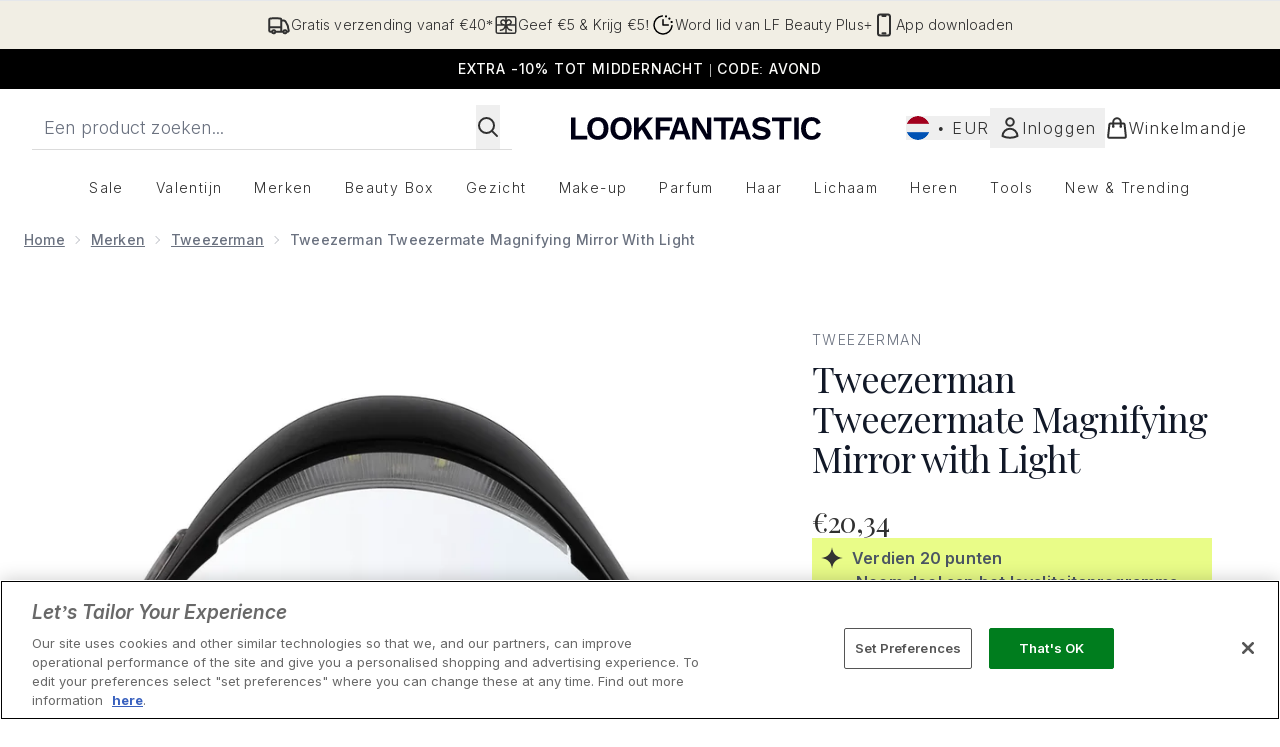

--- FILE ---
content_type: text/html
request_url: https://www.lookfantastic.nl/fragments/productGalleryFragment?masterSku=10307521
body_size: -1964
content:
<figure class="carouselImages min-w-full"> <picture> <source srcset="https://www.lookfantastic.nl/images?url=https://static.thcdn.com/productimg/original/10307521-2924927231767423.jpg&format=webp&auto=avif&width=472&height=472&fit=cover 1x, https://www.lookfantastic.nl/images?url=https://static.thcdn.com/productimg/original/10307521-2924927231767423.jpg&format=webp&auto=avif&width=472&height=472&fit=cover&dpr=2 2x" media="(max-width: 430px)"><source srcset="https://www.lookfantastic.nl/images?url=https://static.thcdn.com/productimg/original/10307521-2924927231767423.jpg&format=webp&auto=avif&width=700&height=700&fit=cover 1x, https://www.lookfantastic.nl/images?url=https://static.thcdn.com/productimg/original/10307521-2924927231767423.jpg&format=webp&auto=avif&width=700&height=700&fit=cover&dpr=2 2x" media="(max-width: 640px)"><source srcset="https://www.lookfantastic.nl/images?url=https://static.thcdn.com/productimg/original/10307521-2924927231767423.jpg&format=webp&auto=avif&width=800&height=800&fit=cover 1x, https://www.lookfantastic.nl/images?url=https://static.thcdn.com/productimg/original/10307521-2924927231767423.jpg&format=webp&auto=avif&width=800&height=800&fit=cover&dpr=2 2x" media="(max-width: 768px)"><source srcset="https://www.lookfantastic.nl/images?url=https://static.thcdn.com/productimg/original/10307521-2924927231767423.jpg&format=webp&auto=avif&width=650&height=650&fit=cover 1x, https://www.lookfantastic.nl/images?url=https://static.thcdn.com/productimg/original/10307521-2924927231767423.jpg&format=webp&auto=avif&width=650&height=650&fit=cover&dpr=2 2x" media="(max-width: 1024px)"><source srcset="https://www.lookfantastic.nl/images?url=https://static.thcdn.com/productimg/original/10307521-2924927231767423.jpg&format=webp&auto=avif&width=820&height=820&fit=cover 1x, https://www.lookfantastic.nl/images?url=https://static.thcdn.com/productimg/original/10307521-2924927231767423.jpg&format=webp&auto=avif&width=820&height=820&fit=cover&dpr=2 2x" media="(max-width: 1366px)">  <img src="https://www.lookfantastic.nl/images?url=https://static.thcdn.com/productimg/original/10307521-2924927231767423.jpg&format=webp&auto=avif&width=1200&height=1200&fit=cover" srcset="https://www.lookfantastic.nl/images?url=https://static.thcdn.com/productimg/original/10307521-2924927231767423.jpg&format=webp&auto=avif&width=1200&height=1200&fit=cover 1x, https://www.lookfantastic.nl/images?url=https://static.thcdn.com/productimg/original/10307521-2924927231767423.jpg&format=webp&auto=avif&width=1200&height=1200&fit=cover&dpr=2 2x" alt="Tweezerman Tweezermate Magnifying Mirror with Light Afbeelding 2" loading="eager" width="1200" height="1200" class="snap-center h-full object-cover mx-auto" decoding="auto" fetchpriority="auto">  </picture>    </figure>

--- FILE ---
content_type: text/html
request_url: https://www.lookfantastic.nl/fragments/productThumbnailFragment?masterSku=10307521
body_size: -2062
content:
<li class="mr-6"><button class="product-thumbnail" aria-label="Afbeelding openen  2 (Tweezerman Tweezermate Magnifying Mirror with Light)"><figure class="pointer-events-none thumbnail-image aspect-square"> <picture>   <img src="https://www.lookfantastic.nl/images?url=https://static.thcdn.com/productimg/original/10307521-2924927231767423.jpg&format=webp&auto=avif&width=100&height=100&fit=cover" alt="Tweezerman Tweezermate Magnifying Mirror with Light Afbeelding 2" loading="lazy" width="100" height="100" class="max-w-none cursor-pointer  object-cover mx-auto" decoding="auto" fetchpriority="low">  </picture>    </figure></button></li>